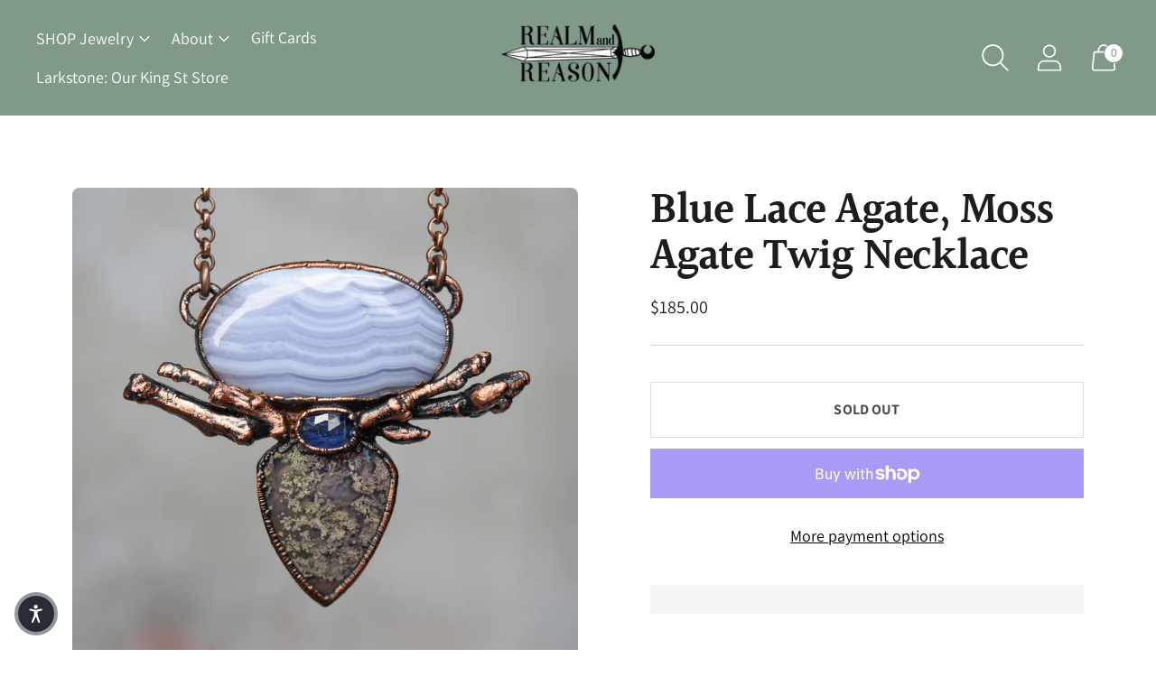

--- FILE ---
content_type: text/javascript; charset=utf-8
request_url: https://realmandreason.com/products/blue-lace-agate-moss-agate-twig-necklace.js
body_size: 1120
content:
{"id":6795334353005,"title":"Blue Lace Agate, Moss Agate Twig Necklace","handle":"blue-lace-agate-moss-agate-twig-necklace","description":"\u003cp\u003eThe top stone is a gorgeous blue lace agate with nice banding. The bottom stone is a densely included Moss Agate, and it is adored with a faceted Blue Kyanite in the center. This piece has copperized Oak twigs in the center.\u003c\/p\u003e\n\u003cp data-mce-fragment=\"1\"\u003eThe pendant is about 2.5 inches long, and the chain is about 16\u003cspan data-mce-fragment=\"1\"\u003e \u003c\/span\u003einches long.\u003c\/p\u003e\n\u003cp data-mce-fragment=\"1\"\u003e\u003cstrong data-mce-fragment=\"1\"\u003eif you would like a different chain length please leave a note at checkout \u003c\/strong\u003eor email me immediately after purchase at realm.and.reason@gmail.com. Please consider measurements carefully.\u003c\/p\u003e\n\u003cp data-mce-fragment=\"1\"\u003e---------------------------------------------------------------\u003c\/p\u003e\n\u003cp data-mce-fragment=\"1\"\u003e\u003cspan data-mce-fragment=\"1\"\u003eHow Its Made: Each stone is handpicked to meet my standards of excellent quality. Ring bands and many other connective parts are hand formed and are then sculpted onto the stone with a permanent epoxy. In the areas where I would like metal to be, I paint each piece with an electrically conductive paint. The next step is to put a removable, protective covering on all stones. The necklace will then go through a process where it is submerged into an acid bath and the areas with the conductive paint will begin to grow a super strong layer of 100% pure copper. This growth process takes 12 - 36 hours for each piece and is monitored during the process. After this is done, each piece is one by one hand polished, cleaned, oxidized, polished again, and then given a clear protective coating. After they are all dry and finished, they are ready to be added to high quality, beautiful chains :) \u003c\/span\u003e\u003c\/p\u003e\n\u003cp data-mce-fragment=\"1\"\u003e\u003cspan data-mce-fragment=\"1\"\u003ePlease be sure to read the FAQ + Care Info.\u003c\/span\u003e\u003c\/p\u003e","published_at":"2022-04-13T13:50:28-04:00","created_at":"2022-04-13T13:50:27-04:00","vendor":"RR SOLD","type":"","tags":[],"price":18500,"price_min":18500,"price_max":18500,"available":false,"price_varies":false,"compare_at_price":null,"compare_at_price_min":0,"compare_at_price_max":0,"compare_at_price_varies":false,"variants":[{"id":40019957973101,"title":"Default Title","option1":"Default Title","option2":null,"option3":null,"sku":"","requires_shipping":true,"taxable":true,"featured_image":null,"available":false,"name":"Blue Lace Agate, Moss Agate Twig Necklace","public_title":null,"options":["Default Title"],"price":18500,"weight":1361,"compare_at_price":null,"inventory_management":"shopify","barcode":"","requires_selling_plan":false,"selling_plan_allocations":[]}],"images":["\/\/cdn.shopify.com\/s\/files\/1\/2391\/9969\/products\/webheader_11of14_72b0ce14-ff2e-4960-b91c-4fbd608e9e03.jpg?v=1649872942","\/\/cdn.shopify.com\/s\/files\/1\/2391\/9969\/products\/webheader_12of14_a7b8b44b-5403-411e-a0b2-0ea9ea0bc69c.jpg?v=1649872942"],"featured_image":"\/\/cdn.shopify.com\/s\/files\/1\/2391\/9969\/products\/webheader_11of14_72b0ce14-ff2e-4960-b91c-4fbd608e9e03.jpg?v=1649872942","options":[{"name":"Title","position":1,"values":["Default Title"]}],"url":"\/products\/blue-lace-agate-moss-agate-twig-necklace","media":[{"alt":null,"id":21340571893869,"position":1,"preview_image":{"aspect_ratio":1.0,"height":1080,"width":1080,"src":"https:\/\/cdn.shopify.com\/s\/files\/1\/2391\/9969\/products\/webheader_11of14_72b0ce14-ff2e-4960-b91c-4fbd608e9e03.jpg?v=1649872942"},"aspect_ratio":1.0,"height":1080,"media_type":"image","src":"https:\/\/cdn.shopify.com\/s\/files\/1\/2391\/9969\/products\/webheader_11of14_72b0ce14-ff2e-4960-b91c-4fbd608e9e03.jpg?v=1649872942","width":1080},{"alt":null,"id":21340571795565,"position":2,"preview_image":{"aspect_ratio":1.0,"height":1080,"width":1080,"src":"https:\/\/cdn.shopify.com\/s\/files\/1\/2391\/9969\/products\/webheader_12of14_a7b8b44b-5403-411e-a0b2-0ea9ea0bc69c.jpg?v=1649872942"},"aspect_ratio":1.0,"height":1080,"media_type":"image","src":"https:\/\/cdn.shopify.com\/s\/files\/1\/2391\/9969\/products\/webheader_12of14_a7b8b44b-5403-411e-a0b2-0ea9ea0bc69c.jpg?v=1649872942","width":1080}],"requires_selling_plan":false,"selling_plan_groups":[]}